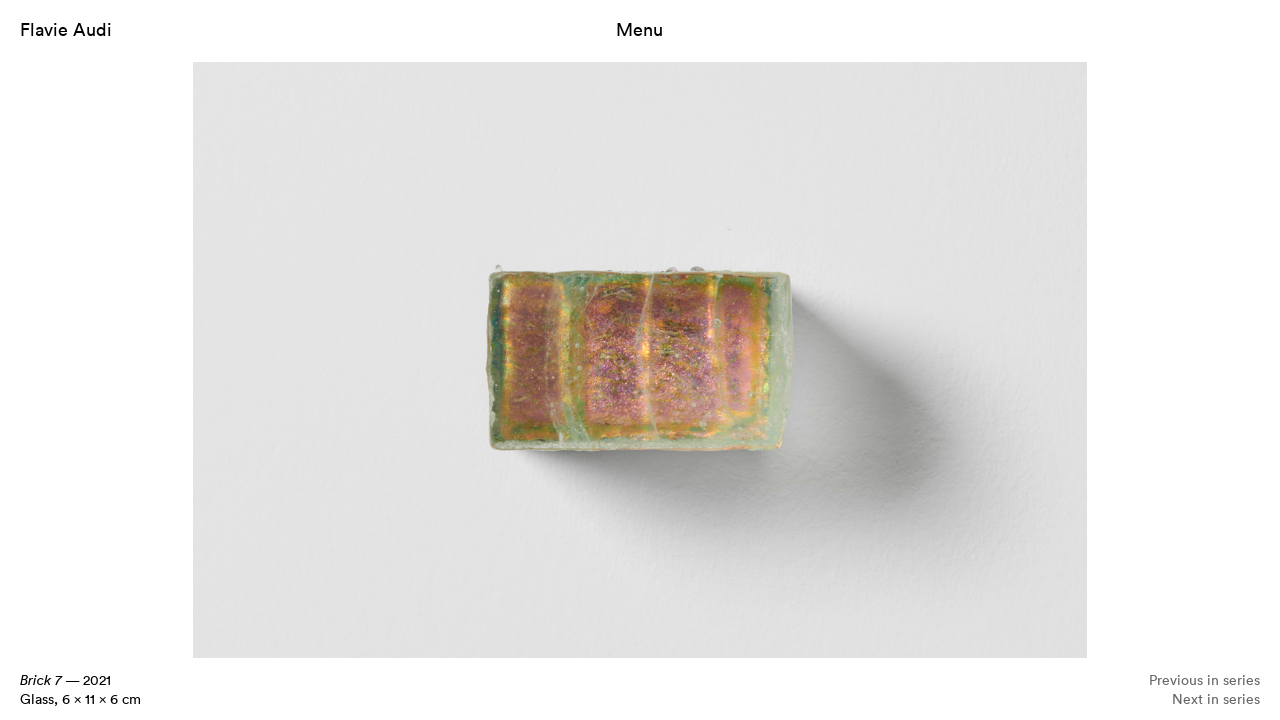

--- FILE ---
content_type: text/html; charset=UTF-8
request_url: https://flavieaudi.com/work-archive/bricks-7/
body_size: 5266
content:
<!doctype html>

<!--[if lt IE 7]><html lang="en-US" class="no-js lt-ie9 lt-ie8 lt-ie7"><![endif]-->
<!--[if (IE 7)&!(IEMobile)]><html lang="en-US" class="no-js lt-ie9 lt-ie8"><![endif]-->
<!--[if (IE 8)&!(IEMobile)]><html lang="en-US" class="no-js lt-ie9"><![endif]-->
<!--[if gt IE 8]><!--> <html lang="en-US" class="no-js "><!--<![endif]-->

	<head>
		<meta charset="utf-8">
		<meta http-equiv="X-UA-Compatible" content="IE=edge">

		<title> </title>
		<meta name="description" content="">
        

 		<meta name="viewport" content="width=device-width, initial-scale=1">
        

		<link rel="apple-touch-icon" href="https://flavieaudi.com/wp-content/themes/flavie-audi-v1/assets/images/icons-2/apple-touch-icon.png">
		<link rel="icon" href="https://flavieaudi.com/wp-content/themes/flavie-audi-v1/favicon.png">

 
		<link rel="pingback" href="https://flavieaudi.com/xmlrpc.php">

 		<meta name='robots' content='max-image-preview:large' />
	<style>img:is([sizes="auto" i], [sizes^="auto," i]) { contain-intrinsic-size: 3000px 1500px }</style>
	<link rel="alternate" type="application/rss+xml" title="Flavie Audi &raquo; Feed" href="https://flavieaudi.com/feed/" />
<link rel="alternate" type="application/rss+xml" title="Flavie Audi &raquo; Comments Feed" href="https://flavieaudi.com/comments/feed/" />
<script type="text/javascript">
/* <![CDATA[ */
window._wpemojiSettings = {"baseUrl":"https:\/\/s.w.org\/images\/core\/emoji\/16.0.1\/72x72\/","ext":".png","svgUrl":"https:\/\/s.w.org\/images\/core\/emoji\/16.0.1\/svg\/","svgExt":".svg","source":{"concatemoji":"https:\/\/flavieaudi.com\/wp-includes\/js\/wp-emoji-release.min.js"}};
/*! This file is auto-generated */
!function(s,n){var o,i,e;function c(e){try{var t={supportTests:e,timestamp:(new Date).valueOf()};sessionStorage.setItem(o,JSON.stringify(t))}catch(e){}}function p(e,t,n){e.clearRect(0,0,e.canvas.width,e.canvas.height),e.fillText(t,0,0);var t=new Uint32Array(e.getImageData(0,0,e.canvas.width,e.canvas.height).data),a=(e.clearRect(0,0,e.canvas.width,e.canvas.height),e.fillText(n,0,0),new Uint32Array(e.getImageData(0,0,e.canvas.width,e.canvas.height).data));return t.every(function(e,t){return e===a[t]})}function u(e,t){e.clearRect(0,0,e.canvas.width,e.canvas.height),e.fillText(t,0,0);for(var n=e.getImageData(16,16,1,1),a=0;a<n.data.length;a++)if(0!==n.data[a])return!1;return!0}function f(e,t,n,a){switch(t){case"flag":return n(e,"\ud83c\udff3\ufe0f\u200d\u26a7\ufe0f","\ud83c\udff3\ufe0f\u200b\u26a7\ufe0f")?!1:!n(e,"\ud83c\udde8\ud83c\uddf6","\ud83c\udde8\u200b\ud83c\uddf6")&&!n(e,"\ud83c\udff4\udb40\udc67\udb40\udc62\udb40\udc65\udb40\udc6e\udb40\udc67\udb40\udc7f","\ud83c\udff4\u200b\udb40\udc67\u200b\udb40\udc62\u200b\udb40\udc65\u200b\udb40\udc6e\u200b\udb40\udc67\u200b\udb40\udc7f");case"emoji":return!a(e,"\ud83e\udedf")}return!1}function g(e,t,n,a){var r="undefined"!=typeof WorkerGlobalScope&&self instanceof WorkerGlobalScope?new OffscreenCanvas(300,150):s.createElement("canvas"),o=r.getContext("2d",{willReadFrequently:!0}),i=(o.textBaseline="top",o.font="600 32px Arial",{});return e.forEach(function(e){i[e]=t(o,e,n,a)}),i}function t(e){var t=s.createElement("script");t.src=e,t.defer=!0,s.head.appendChild(t)}"undefined"!=typeof Promise&&(o="wpEmojiSettingsSupports",i=["flag","emoji"],n.supports={everything:!0,everythingExceptFlag:!0},e=new Promise(function(e){s.addEventListener("DOMContentLoaded",e,{once:!0})}),new Promise(function(t){var n=function(){try{var e=JSON.parse(sessionStorage.getItem(o));if("object"==typeof e&&"number"==typeof e.timestamp&&(new Date).valueOf()<e.timestamp+604800&&"object"==typeof e.supportTests)return e.supportTests}catch(e){}return null}();if(!n){if("undefined"!=typeof Worker&&"undefined"!=typeof OffscreenCanvas&&"undefined"!=typeof URL&&URL.createObjectURL&&"undefined"!=typeof Blob)try{var e="postMessage("+g.toString()+"("+[JSON.stringify(i),f.toString(),p.toString(),u.toString()].join(",")+"));",a=new Blob([e],{type:"text/javascript"}),r=new Worker(URL.createObjectURL(a),{name:"wpTestEmojiSupports"});return void(r.onmessage=function(e){c(n=e.data),r.terminate(),t(n)})}catch(e){}c(n=g(i,f,p,u))}t(n)}).then(function(e){for(var t in e)n.supports[t]=e[t],n.supports.everything=n.supports.everything&&n.supports[t],"flag"!==t&&(n.supports.everythingExceptFlag=n.supports.everythingExceptFlag&&n.supports[t]);n.supports.everythingExceptFlag=n.supports.everythingExceptFlag&&!n.supports.flag,n.DOMReady=!1,n.readyCallback=function(){n.DOMReady=!0}}).then(function(){return e}).then(function(){var e;n.supports.everything||(n.readyCallback(),(e=n.source||{}).concatemoji?t(e.concatemoji):e.wpemoji&&e.twemoji&&(t(e.twemoji),t(e.wpemoji)))}))}((window,document),window._wpemojiSettings);
/* ]]> */
</script>
<style id='wp-emoji-styles-inline-css' type='text/css'>

	img.wp-smiley, img.emoji {
		display: inline !important;
		border: none !important;
		box-shadow: none !important;
		height: 1em !important;
		width: 1em !important;
		margin: 0 0.07em !important;
		vertical-align: -0.1em !important;
		background: none !important;
		padding: 0 !important;
	}
</style>
<link rel='stylesheet' id='wp-block-library-css' href='https://flavieaudi.com/wp-includes/css/dist/block-library/style.min.css' type='text/css' media='all' />
<style id='classic-theme-styles-inline-css' type='text/css'>
/*! This file is auto-generated */
.wp-block-button__link{color:#fff;background-color:#32373c;border-radius:9999px;box-shadow:none;text-decoration:none;padding:calc(.667em + 2px) calc(1.333em + 2px);font-size:1.125em}.wp-block-file__button{background:#32373c;color:#fff;text-decoration:none}
</style>
<style id='global-styles-inline-css' type='text/css'>
:root{--wp--preset--aspect-ratio--square: 1;--wp--preset--aspect-ratio--4-3: 4/3;--wp--preset--aspect-ratio--3-4: 3/4;--wp--preset--aspect-ratio--3-2: 3/2;--wp--preset--aspect-ratio--2-3: 2/3;--wp--preset--aspect-ratio--16-9: 16/9;--wp--preset--aspect-ratio--9-16: 9/16;--wp--preset--color--black: #000000;--wp--preset--color--cyan-bluish-gray: #abb8c3;--wp--preset--color--white: #ffffff;--wp--preset--color--pale-pink: #f78da7;--wp--preset--color--vivid-red: #cf2e2e;--wp--preset--color--luminous-vivid-orange: #ff6900;--wp--preset--color--luminous-vivid-amber: #fcb900;--wp--preset--color--light-green-cyan: #7bdcb5;--wp--preset--color--vivid-green-cyan: #00d084;--wp--preset--color--pale-cyan-blue: #8ed1fc;--wp--preset--color--vivid-cyan-blue: #0693e3;--wp--preset--color--vivid-purple: #9b51e0;--wp--preset--gradient--vivid-cyan-blue-to-vivid-purple: linear-gradient(135deg,rgba(6,147,227,1) 0%,rgb(155,81,224) 100%);--wp--preset--gradient--light-green-cyan-to-vivid-green-cyan: linear-gradient(135deg,rgb(122,220,180) 0%,rgb(0,208,130) 100%);--wp--preset--gradient--luminous-vivid-amber-to-luminous-vivid-orange: linear-gradient(135deg,rgba(252,185,0,1) 0%,rgba(255,105,0,1) 100%);--wp--preset--gradient--luminous-vivid-orange-to-vivid-red: linear-gradient(135deg,rgba(255,105,0,1) 0%,rgb(207,46,46) 100%);--wp--preset--gradient--very-light-gray-to-cyan-bluish-gray: linear-gradient(135deg,rgb(238,238,238) 0%,rgb(169,184,195) 100%);--wp--preset--gradient--cool-to-warm-spectrum: linear-gradient(135deg,rgb(74,234,220) 0%,rgb(151,120,209) 20%,rgb(207,42,186) 40%,rgb(238,44,130) 60%,rgb(251,105,98) 80%,rgb(254,248,76) 100%);--wp--preset--gradient--blush-light-purple: linear-gradient(135deg,rgb(255,206,236) 0%,rgb(152,150,240) 100%);--wp--preset--gradient--blush-bordeaux: linear-gradient(135deg,rgb(254,205,165) 0%,rgb(254,45,45) 50%,rgb(107,0,62) 100%);--wp--preset--gradient--luminous-dusk: linear-gradient(135deg,rgb(255,203,112) 0%,rgb(199,81,192) 50%,rgb(65,88,208) 100%);--wp--preset--gradient--pale-ocean: linear-gradient(135deg,rgb(255,245,203) 0%,rgb(182,227,212) 50%,rgb(51,167,181) 100%);--wp--preset--gradient--electric-grass: linear-gradient(135deg,rgb(202,248,128) 0%,rgb(113,206,126) 100%);--wp--preset--gradient--midnight: linear-gradient(135deg,rgb(2,3,129) 0%,rgb(40,116,252) 100%);--wp--preset--font-size--small: 13px;--wp--preset--font-size--medium: 20px;--wp--preset--font-size--large: 36px;--wp--preset--font-size--x-large: 42px;--wp--preset--spacing--20: 0.44rem;--wp--preset--spacing--30: 0.67rem;--wp--preset--spacing--40: 1rem;--wp--preset--spacing--50: 1.5rem;--wp--preset--spacing--60: 2.25rem;--wp--preset--spacing--70: 3.38rem;--wp--preset--spacing--80: 5.06rem;--wp--preset--shadow--natural: 6px 6px 9px rgba(0, 0, 0, 0.2);--wp--preset--shadow--deep: 12px 12px 50px rgba(0, 0, 0, 0.4);--wp--preset--shadow--sharp: 6px 6px 0px rgba(0, 0, 0, 0.2);--wp--preset--shadow--outlined: 6px 6px 0px -3px rgba(255, 255, 255, 1), 6px 6px rgba(0, 0, 0, 1);--wp--preset--shadow--crisp: 6px 6px 0px rgba(0, 0, 0, 1);}:where(.is-layout-flex){gap: 0.5em;}:where(.is-layout-grid){gap: 0.5em;}body .is-layout-flex{display: flex;}.is-layout-flex{flex-wrap: wrap;align-items: center;}.is-layout-flex > :is(*, div){margin: 0;}body .is-layout-grid{display: grid;}.is-layout-grid > :is(*, div){margin: 0;}:where(.wp-block-columns.is-layout-flex){gap: 2em;}:where(.wp-block-columns.is-layout-grid){gap: 2em;}:where(.wp-block-post-template.is-layout-flex){gap: 1.25em;}:where(.wp-block-post-template.is-layout-grid){gap: 1.25em;}.has-black-color{color: var(--wp--preset--color--black) !important;}.has-cyan-bluish-gray-color{color: var(--wp--preset--color--cyan-bluish-gray) !important;}.has-white-color{color: var(--wp--preset--color--white) !important;}.has-pale-pink-color{color: var(--wp--preset--color--pale-pink) !important;}.has-vivid-red-color{color: var(--wp--preset--color--vivid-red) !important;}.has-luminous-vivid-orange-color{color: var(--wp--preset--color--luminous-vivid-orange) !important;}.has-luminous-vivid-amber-color{color: var(--wp--preset--color--luminous-vivid-amber) !important;}.has-light-green-cyan-color{color: var(--wp--preset--color--light-green-cyan) !important;}.has-vivid-green-cyan-color{color: var(--wp--preset--color--vivid-green-cyan) !important;}.has-pale-cyan-blue-color{color: var(--wp--preset--color--pale-cyan-blue) !important;}.has-vivid-cyan-blue-color{color: var(--wp--preset--color--vivid-cyan-blue) !important;}.has-vivid-purple-color{color: var(--wp--preset--color--vivid-purple) !important;}.has-black-background-color{background-color: var(--wp--preset--color--black) !important;}.has-cyan-bluish-gray-background-color{background-color: var(--wp--preset--color--cyan-bluish-gray) !important;}.has-white-background-color{background-color: var(--wp--preset--color--white) !important;}.has-pale-pink-background-color{background-color: var(--wp--preset--color--pale-pink) !important;}.has-vivid-red-background-color{background-color: var(--wp--preset--color--vivid-red) !important;}.has-luminous-vivid-orange-background-color{background-color: var(--wp--preset--color--luminous-vivid-orange) !important;}.has-luminous-vivid-amber-background-color{background-color: var(--wp--preset--color--luminous-vivid-amber) !important;}.has-light-green-cyan-background-color{background-color: var(--wp--preset--color--light-green-cyan) !important;}.has-vivid-green-cyan-background-color{background-color: var(--wp--preset--color--vivid-green-cyan) !important;}.has-pale-cyan-blue-background-color{background-color: var(--wp--preset--color--pale-cyan-blue) !important;}.has-vivid-cyan-blue-background-color{background-color: var(--wp--preset--color--vivid-cyan-blue) !important;}.has-vivid-purple-background-color{background-color: var(--wp--preset--color--vivid-purple) !important;}.has-black-border-color{border-color: var(--wp--preset--color--black) !important;}.has-cyan-bluish-gray-border-color{border-color: var(--wp--preset--color--cyan-bluish-gray) !important;}.has-white-border-color{border-color: var(--wp--preset--color--white) !important;}.has-pale-pink-border-color{border-color: var(--wp--preset--color--pale-pink) !important;}.has-vivid-red-border-color{border-color: var(--wp--preset--color--vivid-red) !important;}.has-luminous-vivid-orange-border-color{border-color: var(--wp--preset--color--luminous-vivid-orange) !important;}.has-luminous-vivid-amber-border-color{border-color: var(--wp--preset--color--luminous-vivid-amber) !important;}.has-light-green-cyan-border-color{border-color: var(--wp--preset--color--light-green-cyan) !important;}.has-vivid-green-cyan-border-color{border-color: var(--wp--preset--color--vivid-green-cyan) !important;}.has-pale-cyan-blue-border-color{border-color: var(--wp--preset--color--pale-cyan-blue) !important;}.has-vivid-cyan-blue-border-color{border-color: var(--wp--preset--color--vivid-cyan-blue) !important;}.has-vivid-purple-border-color{border-color: var(--wp--preset--color--vivid-purple) !important;}.has-vivid-cyan-blue-to-vivid-purple-gradient-background{background: var(--wp--preset--gradient--vivid-cyan-blue-to-vivid-purple) !important;}.has-light-green-cyan-to-vivid-green-cyan-gradient-background{background: var(--wp--preset--gradient--light-green-cyan-to-vivid-green-cyan) !important;}.has-luminous-vivid-amber-to-luminous-vivid-orange-gradient-background{background: var(--wp--preset--gradient--luminous-vivid-amber-to-luminous-vivid-orange) !important;}.has-luminous-vivid-orange-to-vivid-red-gradient-background{background: var(--wp--preset--gradient--luminous-vivid-orange-to-vivid-red) !important;}.has-very-light-gray-to-cyan-bluish-gray-gradient-background{background: var(--wp--preset--gradient--very-light-gray-to-cyan-bluish-gray) !important;}.has-cool-to-warm-spectrum-gradient-background{background: var(--wp--preset--gradient--cool-to-warm-spectrum) !important;}.has-blush-light-purple-gradient-background{background: var(--wp--preset--gradient--blush-light-purple) !important;}.has-blush-bordeaux-gradient-background{background: var(--wp--preset--gradient--blush-bordeaux) !important;}.has-luminous-dusk-gradient-background{background: var(--wp--preset--gradient--luminous-dusk) !important;}.has-pale-ocean-gradient-background{background: var(--wp--preset--gradient--pale-ocean) !important;}.has-electric-grass-gradient-background{background: var(--wp--preset--gradient--electric-grass) !important;}.has-midnight-gradient-background{background: var(--wp--preset--gradient--midnight) !important;}.has-small-font-size{font-size: var(--wp--preset--font-size--small) !important;}.has-medium-font-size{font-size: var(--wp--preset--font-size--medium) !important;}.has-large-font-size{font-size: var(--wp--preset--font-size--large) !important;}.has-x-large-font-size{font-size: var(--wp--preset--font-size--x-large) !important;}
:where(.wp-block-post-template.is-layout-flex){gap: 1.25em;}:where(.wp-block-post-template.is-layout-grid){gap: 1.25em;}
:where(.wp-block-columns.is-layout-flex){gap: 2em;}:where(.wp-block-columns.is-layout-grid){gap: 2em;}
:root :where(.wp-block-pullquote){font-size: 1.5em;line-height: 1.6;}
</style>
<script type="text/javascript" src="https://flavieaudi.com/wp-includes/js/jquery/jquery.min.js" id="jquery-core-js"></script>
<script type="text/javascript" src="https://flavieaudi.com/wp-includes/js/jquery/jquery-migrate.min.js" id="jquery-migrate-js"></script>
<script type="text/javascript" id="wpso-front-scripts-js-extra">
/* <![CDATA[ */
var wpso = {"ajaxurl":"https:\/\/flavieaudi.com\/wp-admin\/admin-ajax.php","nonce":"de5dff2f58","user_items":[]};
/* ]]> */
</script>
<script type="text/javascript" src="https://flavieaudi.com/wp-content/plugins/wp-sort-order/js/front-scripts.js" id="wpso-front-scripts-js"></script>
<link rel="https://api.w.org/" href="https://flavieaudi.com/wp-json/" /><link rel="canonical" href="https://flavieaudi.com/work-archive/bricks-7/" />
<link rel='shortlink' href='https://flavieaudi.com/?p=3152' />
<link rel="alternate" title="oEmbed (JSON)" type="application/json+oembed" href="https://flavieaudi.com/wp-json/oembed/1.0/embed?url=https%3A%2F%2Fflavieaudi.com%2Fwork-archive%2Fbricks-7%2F" />
<link rel="alternate" title="oEmbed (XML)" type="text/xml+oembed" href="https://flavieaudi.com/wp-json/oembed/1.0/embed?url=https%3A%2F%2Fflavieaudi.com%2Fwork-archive%2Fbricks-7%2F&#038;format=xml" />

        <link rel="stylesheet" href="https://flavieaudi.com/wp-content/themes/flavie-audi-v1/assets/css/normalize.min.css">
        <link rel="stylesheet" href="https://flavieaudi.com/wp-content/themes/flavie-audi-v1/assets/css/style.css">
        <script src="https://flavieaudi.com/wp-content/themes/flavie-audi-v1/assets/js/vendor/modernizr.custom.min.js"></script>

		<link rel="apple-touch-icon" sizes="57x57" href="https://flavieaudi.com/wp-content/themes/flavie-audi-v1/assets/images/icons-2/apple-icon-57x57.png">
		<link rel="apple-touch-icon" sizes="60x60" href="https://flavieaudi.com/wp-content/themes/flavie-audi-v1/assets/images/icons-2/apple-icon-60x60.png">
		<link rel="apple-touch-icon" sizes="72x72" href="https://flavieaudi.com/wp-content/themes/flavie-audi-v1/assets/images/icons-2/apple-icon-72x72.png">
		<link rel="apple-touch-icon" sizes="76x76" href="https://flavieaudi.com/wp-content/themes/flavie-audi-v1/assets/images/icons-2/apple-icon-76x76.png">
		<link rel="apple-touch-icon" sizes="114x114" href="https://flavieaudi.com/wp-content/themes/flavie-audi-v1/assets/images/icons-2/apple-icon-114x114.png">
		<link rel="apple-touch-icon" sizes="120x120" href="https://flavieaudi.com/wp-content/themes/flavie-audi-v1/assets/images/icons-2/apple-icon-120x120.png">
		<link rel="apple-touch-icon" sizes="144x144" href="https://flavieaudi.com/wp-content/themes/flavie-audi-v1/assets/images/icons-2/apple-icon-144x144.png">
		<link rel="apple-touch-icon" sizes="152x152" href="https://flavieaudi.com/wp-content/themes/flavie-audi-v1/assets/images/icons-2/apple-icon-152x152.png">
		<link rel="apple-touch-icon" sizes="180x180" href="https://flavieaudi.com/wp-content/themes/flavie-audi-v1/assets/images/icons-2/apple-icon-180x180.png">
		<link rel="icon" type="image/png" sizes="192x192"  href="https://flavieaudi.com/wp-content/themes/flavie-audi-v1/assets/images/icons-2/android-icon-192x192.png">
		<link rel="icon" type="image/png" sizes="32x32" href="https://flavieaudi.com/wp-content/themes/flavie-audi-v1/assets/images/icons-2/favicon-32x32.png">
		<link rel="icon" type="image/png" sizes="96x96" href="https://flavieaudi.com/wp-content/themes/flavie-audi-v1/assets/images/icons-2/favicon-96x96.png">
		<link rel="icon" type="image/png" sizes="16x16" href="https://flavieaudi.com/wp-content/themes/flavie-audi-v1/assets/images/icons-2/favicon-16x16.png">
		<link rel="manifest" href="/manifest.json">
		<meta name="msapplication-TileColor" content="#F5D668">
		<meta name="msapplication-TileImage" content="https://flavieaudi.com/wp-content/themes/flavie-audi-v1/assets/images/icons-2/ms-icon-144x144.png">
		<meta name="theme-color" content="#F5D668">
 		<!--[if IE]>
			<link rel="shortcut icon" href="https://flavieaudi.com/wp-content/themes/flavie-audi-v1/favicon.ico">
		<![endif]-->

	</head>

	<body class="wp-singular work-template-default single single-work postid-3152 wp-theme-flavie-audi-v1" itemscope itemtype="http://schema.org/WebPage">

		 <!--[if lt IE 8]>
	            <p class="browserupgrade">You are using an <strong>outdated</strong> browser. Please <a href="http://browsehappy.com/">upgrade your browser</a> to improve your experience.</p>
	        <![endif]-->


	<header class="header m-12-col cf">
		<div class="m-6-col t-4-col cf">
			<h1 class="site-title"><a onclick="toggleMenu(); return false;" class="fa-link" href="https://flavieaudi.com">Flavie Audi</a></div>
		</div>
		<div class="m-6-col t-4-col menu-button-container cf">
			<a onclick="toggleMenu()" class="fa-link menu-button">Menu</a>
		</div>
		<div class="m-12-col t-4-col sub-menu-container cf">
					</div>

	</header>
	
	<div id="main-loader"><div class="loading-inner spinning contain"> </div></div>
	
	<div class="menu-overlay"> </div>
	
	<div class="menu-container cf">
		<div class="table">
			<div class="table-cell">
		<div class="menu-inner cf">
			
			<ul id="menu-work-menu" class="nav work-nav cf"><li id="menu-item-23" class="menu-item menu-item-type-post_type menu-item-object-page menu-item-23"><a class="fa-link"href="https://flavieaudi.com/works/">Works</a></li>
<li id="menu-item-24" class="menu-item menu-item-type-post_type menu-item-object-page menu-item-24"><a class="fa-link"href="https://flavieaudi.com/special-projects/">Special Projects</a></li>
</ul>			<ul id="menu-information-menu" class="nav information-nav cf"><li id="menu-item-25" class="menu-item menu-item-type-post_type menu-item-object-page menu-item-25"><a class="fa-link"href="https://flavieaudi.com/biography/">Biography</a></li>
<li id="menu-item-26" class="menu-item menu-item-type-post_type menu-item-object-page menu-item-26"><a class="fa-link"href="https://flavieaudi.com/bibliography/">Bibliography</a></li>
<li id="menu-item-27" class="menu-item menu-item-type-post_type menu-item-object-page menu-item-27"><a class="fa-link"href="https://flavieaudi.com/exhibitions/">Exhibitions</a></li>
<li id="menu-item-28" class="menu-item menu-item-type-post_type menu-item-object-page menu-item-28"><a class="fa-link"href="https://flavieaudi.com/news/">News</a></li>
</ul>			<ul id="menu-contact-menu" class="nav contact-nav cf"><li id="menu-item-29" class="menu-item menu-item-type-post_type menu-item-object-page menu-item-29"><a class="fa-link"href="https://flavieaudi.com/contact/">Contact</a></li>
</ul>			</div>		</div>	</div></div>			<div id="load">
							<div class="work-content">
	
										
		<div class="carousel" data-flickity='{"prevNextButtons": true, "pageDots": false, "cellSelector": ".slide", "setGallerySize": false, "contain": false }'>
			
		<div class="slide image center   ">
	<div class="space"></div>
	<img alt="Flavie Audi Brick 7" src="https://flavieaudi.com/wp-content/uploads/2021/12/007-1200px.jpg"/>
</div>	
			
			
		</div>
		<a class="prev-button"> </a>
		<a class="next-button"> </a>
		
	
	
	<div class="caption-wrapper cf">
		<div class="caption-inner">
		<i>Brick 7</i>
		&mdash; 2021<span class="sm-screen">,</span><span class="lg-screen"><br></span> 		Glass,		6		&times; 11		&times; 6 cm		</div>	
		<div class="next-prev-nav">
			<div class="prev-page"><a href="https://flavieaudi.com/work-archive/brick-9/" rel="prev" title="Brick 8">Previous in series</a></div>			<div class="next-page"><a href="https://flavieaudi.com/work-archive/brick-6/" rel="next" title="Brick 6">Next in series</a></div>	
		</div>		
	</div>
</div>			

		
		

</div>				


<div id="loader"><div class="loading-inner spinning contain"> </div></div>

<script src="//ajax.googleapis.com/ajax/libs/jquery/1.9.1/jquery.min.js"></script>
 

<script>window.jQuery || document.write('<script src="https://flavieaudi.com/wp-content/themes/flavie-audi-v1/assets/js/vendor/jquery-3.1.1.min.js"><\/script>')</script>
<script src="http://code.jquery.com/jquery-migrate-1.2.1.min.js"></script>	

<script src="https://flavieaudi.com/wp-content/themes/flavie-audi-v1/assets/js/plugins.js"></script>
<script src="https://flavieaudi.com/wp-content/themes/flavie-audi-v1/assets/js/script.js"></script>

	</body>
</html> 

--- FILE ---
content_type: text/javascript
request_url: https://flavieaudi.com/wp-content/themes/flavie-audi-v1/assets/js/script.js
body_size: 1449
content:
/**
 * script.js
 * author: tm
 */

// Global stuff
var tm_body = jQuery( 'body' );


// Show Menu
function toggleMenu(){
	tm_body.toggleClass("menu--open");
	$('.menu-overlay, .menu-container').fadeToggle(400);
}


$(document).ready(function() {

/*///////////////////
LOADER
///////////////////*/

	$('body').imagesLoaded( function() {
	 	 tmClassCheck();
		$('#main-loader').delay(1000).fadeToggle(600);
		if( $('body').hasClass('home')){
			toggleMenu();
		}
	});


/*///////////////////
LAZY LOAD
///////////////////*/	
	
	$(".lazy").unveil(00, function() {
	  $(this).load(function() {
	    this.style.opacity = 1;
	  });
	});


/*///////////////////
CURRENT PAGE ITEM
///////////////////*/

tm_body.on('click','.current-menu-item a',function(){
	toggleMenu();
		return false;
});

tm_body.on('click','.menu-item-23 a',function(){
	if( $('body').hasClass('home')){
		toggleMenu();
		return false;
	}
});


/*///////////////////
RANDOM HR GRADIENTS
///////////////////*/
	
	var gradients = ["g1", "g2", "g3", "g4", "g5", "g6"];

   $("hr, .menu-overlay").addClass(gradients[~~(Math.random()*gradients.length)]);

/*///////////////////
SLIDEHSOW
///////////////////*/


		function tmClassCheck() {
			if( $(".is-selected").hasClass("video-slide") && ($("html").hasClass("no-touch")) ){
				$(".is-selected .video").get(0).play();
				$(".is-selected .video").addClass("playing");
			}else{

			}	
			if( $(".is-selected").hasClass("black") ){
				$("body").addClass("dark");
			}else {
				$("body").removeClass("dark");
			}
			if( $(".is-selected").is(":only-child") && ($(".caption-wrapper").has(".next-page").length == 0) ){
				$(".next-button").hide();
			}
			if( $(".is-selected").is(":only-child") && ($(".caption-wrapper").has(".prev-page").length == 0) ){
				$(".prev-button").hide();
			}
			if( $(".is-selected").is(":last-child") && ($(".caption-wrapper").has(".next-page").length == 0) ){
				$(".next-button").addClass("hidden");
			}else{
				$(".next-button").removeClass("hidden");
			}
			if( $(".is-selected").is(":first-child") && ($(".caption-wrapper").has(".prev-page").length == 0) ){
				$(".prev-button").addClass("hidden");
			}else{
				$(".prev-button").removeClass("hidden");
			}
			if( $(".is-selected").is(":first-child") && ($(".caption-wrapper").has(".prev-page").length == 1) ){
				 
			}
		}


		var $carousel = $('.carousel').flickity();
		var counter = $('#slide-num');	
		var flkty = $carousel.data('flickity');	


		function startGallery() {
			// gallery
			var $carousel = $('.carousel').flickity({
				setGallerySize: false,
				pageDots: false,
				prevNextButtons: false,
				cellSelector: '.slide',
				contain: false,
				pageDots: false,
				prevNextButtons: false
			});




		//Next Button Play Video & Load more cells on click
			$('.next-button').on('click',function(){
				if( $(".is-selected").hasClass("video-slide") && ($("html").hasClass("no-touch")) ){
					$(".is-selected .video").get(0).pause();
					$(".is-selected .video").removeClass("playing");
				}
				if( $(".is-selected").is(":last-child") && $(".carousel").has(".next-page").length ) {
					//appendSlidesNext()

					}else if( $(".is-selected").is(":last-child") && ($(".caption-wrapper").has(".next-page").length) ) {
						tmNextInSeries();
					}else{
						$carousel.flickity('next');
					}
			});


			$carousel.on( 'select.flickity', function() {
				tmClassCheck();
			  	// set image counter using selected index
				 
			})

			function checkSingle() {
				 if($(".carousel").has(".slide").length < 2 ){
	 			}else{

				}
			}	




			$('.prev-button').on('click',function(){
				if( $(".is-selected").hasClass("video-slide") && ($("html").hasClass("no-touch")) ){
					$(".is-selected .video").get(0).pause();
					$(".is-selected .video").removeClass("playing");
				}
				if( $(".is-selected").is(":first-child") && ($(".caption-wrapper").has(".prev-page").length) ) {
				 	tmPrevInSeries();
				}else{
					$carousel.flickity('previous');
				}
			});
		}


		startGallery();

		function tmNextInSeries() {
				var toLoad = $(".next-page a").attr('href')+' #load> *';
				$('#main-loader').fadeToggle(function(){
					$('#load-container').load(toLoad, null, function() {
						$('#load-container').imagesLoaded(function(){
							startGallery();
							tmClassCheck();
							$('#main-loader').delay('1000').fadeToggle();	
						});
					});
				});	
		}
		
		function tmPrevInSeries() {
				var toLoad = $(".prev-page a").attr('href')+' #load> *';
				$('#main-loader').fadeToggle(function(){
					$('#load-container').load(toLoad, null, function() {
						$('#load-container').imagesLoaded(function(){
							startGallery();
							tmClassCheck();
							$('#main-loader').delay('1000').fadeToggle();	
						});
					});
				});	
		}
		
		tm_body.on('click','.next-page a',function(){
			if( $("#project-page-overlay").is(":visible") ) {
				tmNextInSeries();
				return false;
			}
		});
		
		tm_body.on('click','.prev-page a',function(){
			if( $("#project-page-overlay").is(":visible") ) {
				tmPrevInSeries();
				return false;
			}
		});
		

		/*/////////////////////////////////////////////////////////////////
		LOADING PICTURES VIA AJAX ON INDEX PAGE
		/////////////////////////////////////////////////////////////////*/



			tm_body.on('click','.overlay-link',function(){
				var toLoad = $(this).attr('href')+' #load> *';
				
				location.hash = $(this).attr('data-hash');

				$('#loader').fadeToggle(function(){
					loadContent();
					tm_body.addClass('overlay-open');
				});


				function loadContent() {
					$('#load-container').load(toLoad, null, function() {
						$('#load-container').imagesLoaded(showNewContent());
					
					});
				}

				function showNewContent() {
					$('#project-page-overlay').fadeToggle( 600, function(){
						$('#loader').fadeToggle();
					startGallery();
						tmClassCheck();
					});
				}

				return false;
			});


			/*Back Button*/

			var indexHash = 'index';

			$(function(){
				$(window).hashchange( function(){
				tmHashChange();
			})
			// Trigger the event (useful on page load).
			$(window).hashchange();

			});

			function tmHashChange() {	
				if( $("#project-page-overlay").is(":visible") ) {

					tmHideProject();

				} else{

		 		}
			}


			/*Close Button*/

			tm_body.on('click ','.close-button',function(){
				if( $("#project-page-overlay").is(":visible") ) {
				tmHideProject();
				return false;
				}
			});




			/*Hide Project*/

			function tmHideProject() {
				$('#project-page-overlay').fadeToggle(300, function(){
					tm_body.removeClass('overlay-open');
					tm_body.removeClass('dark');
				});
			}




/*///////////////////
Infinite Scroll
///////////////////*/

	$('#content').infinitescroll({
		navSelector  	: "#infinite-nav",
		nextSelector 	: "#infinite-nav a",
		itemSelector 	: ".index-item",
		loading: {
		    finished: undefined,
		    finishedMsg: "<em> </em>",
		                img: null,
		    msg: null,
		    msgText: "<em> </em>",
		    selector: null,
		    speed: 'fast',
		    start: undefined
		  },

    });



//var $container = $('#content').imagesLoaded( function() {
// 	$container.isotope({
//	    itemSelector: '.index-item',
//	    masonry: {
//	      isFitWidth: true
//	    }
//	  });
//});

});/*CLOSE*/